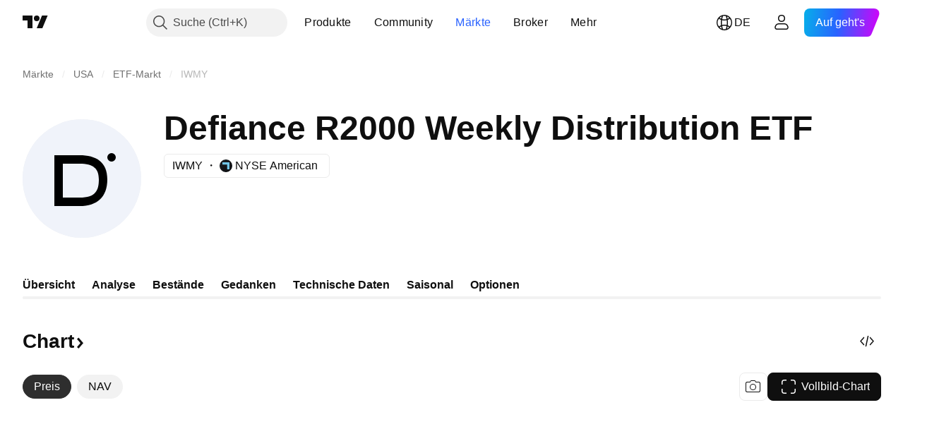

--- FILE ---
content_type: image/svg+xml
request_url: https://s3-symbol-logo.tradingview.com/differential-series-solutions--big.svg
body_size: 22
content:
<!-- by TradingView --><svg width="56" height="56" viewBox="0 0 56 56" xmlns="http://www.w3.org/2000/svg"><path fill="#F0F3FA" d="M0 0h56v56H0z"/><path d="M15 41V17h11.9C34.64 17 40 20.1 40 28.4 40 36.71 35.24 41 26.9 41H15Zm4-4h7.9c7.74.01 9.1-3.52 9.1-8.6 0-5.07-2.55-7.4-9.1-7.4H19v16Z"/><circle cx="42" cy="18" r="2"/></svg>